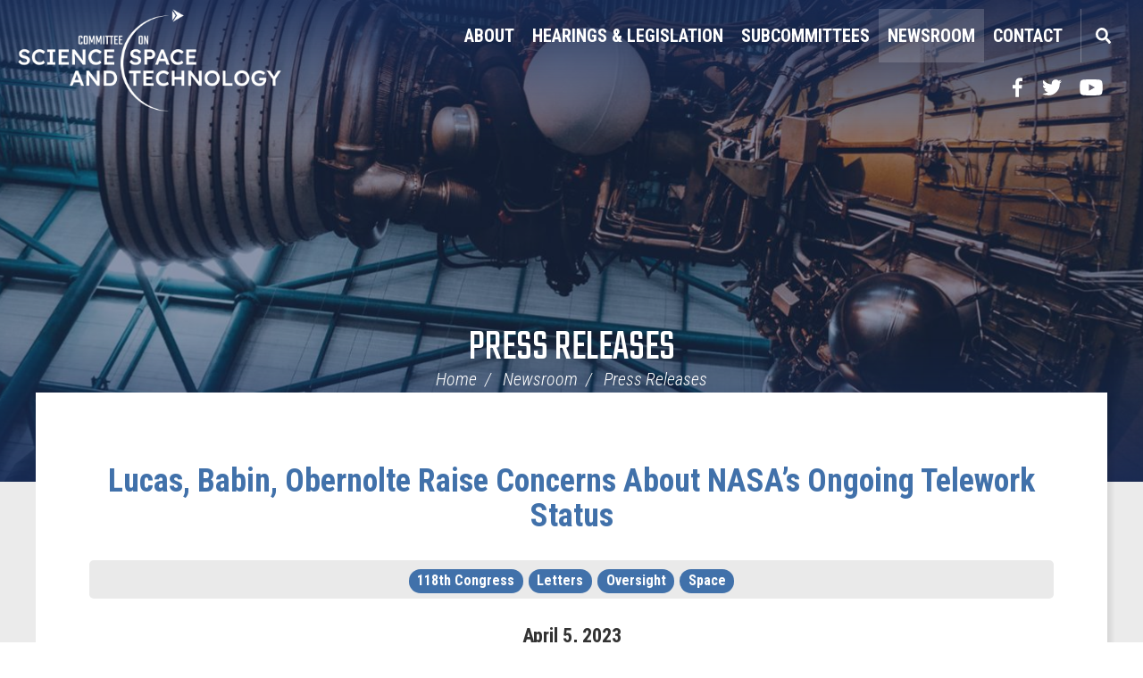

--- FILE ---
content_type: text/html;charset=UTF-8
request_url: https://science.house.gov/press-releases?id=B3943D75-87CE-43BB-97A8-87449F6D18E0
body_size: 6295
content:
<!DOCTYPE html>
<html lang="en">



<head>
		<meta charset="utf-8">
		
		
		

		<link rel="alternate" type="application/rss+xml"
			title="RSS Feed"
			href="https://science.house.gov/?a=rss.feed" />
		

		<title>Lucas, Babin, Obernolte Raise Concerns About NASA’s Ongoing Telework Status - Press Releases - House Committee on Science Space & Tech - Republicans</title>
	
		<meta content="width=device-width, initial-scale=1.0" name="viewport" /><link rel="shortcut icon" href="/vendor/_accounts/hcosst/_skins/science/images/favicon.ico" /><meta content="2023-04-05 00:00:00.0" name="date" /><meta property="og:site_name" content="House Committee on Science Space &amp; Tech - Republicans" /><meta property="og:type" content="article" /><meta property="og:title" content="Lucas, Babin, Obernolte Raise Concerns About NASA’s Ongoing Telework Status" /><meta property="og:image" content="https://science.house.gov/?a=Files.Image&amp;Image_id=CE11D9ED-9D01-41F4-90C8-3976F99F07CB&amp;ImageSize=Social" /><meta property="og:url" content="https://science.house.gov/2023/4/lucas-babin-obernolte-raise-concerns-about-nasa-s-ongoing-telework-status" /><meta property="article:section" content="Press Releases" /><meta property="article:published_time" content="2023-04-05T04:00:00Z" /><meta property="twitter:title" content="Lucas, Babin, Obernolte Raise Concerns About NASA’s Ongoing Telework Status" /><meta property="twitter:image" content="https://science.house.gov/?a=Files.Image&amp;Image_id=CE11D9ED-9D01-41F4-90C8-3976F99F07CB&amp;ImageSize=Social" /><meta itemprop="name" content="Lucas, Babin, Obernolte Raise Concerns About NASA’s Ongoing Telework Status" /><meta itemprop="image" content="https://science.house.gov/?a=Files.Image&amp;Image_id=CE11D9ED-9D01-41F4-90C8-3976F99F07CB&amp;ImageSize=Social" /><meta itemprop="url" content="https://science.house.gov/2023/4/lucas-babin-obernolte-raise-concerns-about-nasa-s-ongoing-telework-status" /><link rel="canonical" href="https://science.house.gov/2023/4/lucas-babin-obernolte-raise-concerns-about-nasa-s-ongoing-telework-status" />
		<link rel="preconnect" href="https://fonts.googleapis.com">
		<link rel="preconnect" href="https://fonts.gstatic.com" crossorigin>
		<link href="https://fonts.googleapis.com/css2?family=Teko:wght@300;400;500;700&display=swap" rel="stylesheet">
		
		<link rel="stylesheet" type="text/css" href="/vendor/_accounts/hcosst/_skins/science/lib/bootstrap/css/bootstrap.min.css?cb=710D9C3CB421FD510FF0BB9A1527130F4E9286BB17EF4544FE39B2843DFFD885"  /><link rel="stylesheet" type="text/css" href="//fonts.googleapis.com/css?family=Roboto:300,300i,400,400i,500,500i,700,700i,900,900i"  /><link rel="stylesheet" type="text/css" href="//fonts.googleapis.com/css?family=Roboto+Condensed:300,300i,400,400i,500,500i,700,700i,900,900i"  /><link rel="stylesheet" type="text/css" href="https://use.fontawesome.com/releases/v5.6.3/css/all.css"  /><link rel="stylesheet" type="text/css" href="/_resources/stylesheets/factory.css?cb=710D9C3CB421FD510FF0BB9A1527130F4E9286BB17EF4544FE39B2843DFFD885"  /><link rel="stylesheet" type="text/css" href="/vendor/_accounts/hcosst/_skins/science/css/template.css?cb=710D9C3CB421FD510FF0BB9A1527130F4E9286BB17EF4544FE39B2843DFFD885"  /><link rel="stylesheet" type="text/css" href="/vendor/_accounts/hcosst/_skins/science/css/menu.css?cb=710D9C3CB421FD510FF0BB9A1527130F4E9286BB17EF4544FE39B2843DFFD885"  /><link rel="stylesheet" type="text/css" href="/vendor/_accounts/hcosst/_skins/science/css/home.css?cb=710D9C3CB421FD510FF0BB9A1527130F4E9286BB17EF4544FE39B2843DFFD885"  /><link rel="stylesheet" type="text/css" href="/vendor/_accounts/hcosst/_skins/science/js/magnific-popup/magnific-popup.css?cb=710D9C3CB421FD510FF0BB9A1527130F4E9286BB17EF4544FE39B2843DFFD885"  /><link rel="stylesheet" type="text/css" href="/vendor/_accounts/hcosst/_skins/science/js/social-share-kit-1.0.8/css/social-share-kit.css?cb=710D9C3CB421FD510FF0BB9A1527130F4E9286BB17EF4544FE39B2843DFFD885"  /><link rel="stylesheet" type="text/css" href="/vendor/_accounts/hcosst/_skins/science/js/owl-carousel/assets/owl.carousel.css?cb=710D9C3CB421FD510FF0BB9A1527130F4E9286BB17EF4544FE39B2843DFFD885"  /><link rel="stylesheet" type="text/css" href="/vendor/_accounts/hcosst/_skins/science/js/owl-carousel/assets/owl.theme.default.min.css?cb=710D9C3CB421FD510FF0BB9A1527130F4E9286BB17EF4544FE39B2843DFFD885"  /><link rel="stylesheet" type="text/css" href="/vendor/_accounts/hcosst/_skins/science/css/apps.css?cb=710D9C3CB421FD510FF0BB9A1527130F4E9286BB17EF4544FE39B2843DFFD885"  />
		<script src="https://republicans-science.house.gov/vendor/_accounts/hcosst/_skins/science/js/jquery.min.js" ></script><script src="https://republicans-science.house.gov/vendor/_accounts/hcosst/_skins/science/js/jquery-migrate.min.js" ></script><script src="/_resources/jscripts/jquery.form.20140218.min.js" ></script><script src="/vendor/_accounts/hcosst/_skins/science/js/jquery.cookie.js" ></script><script src="/vendor/_accounts/hcosst/_skins/science/lib/bootstrap/js/bootstrap.min.js" ></script><script src="/vendor/_accounts/hcosst/_skins/science/js/jquery.touchSwipe.min.js" ></script><script src="/vendor/_accounts/hcosst/_skins/science/js/jquery.timer.js" ></script><script src="/vendor/_accounts/hcosst/_skins/science/js/jquery.menu-aim.js" ></script><script src="/vendor/_accounts/hcosst/_skins/science/js/owl-carousel/owl.carousel.min.js" ></script><script src="https://www.googletagmanager.com/gtag/js?id=G-XP29WJLXM3" ></script><script type="text/javascript">window.dataLayer = window.dataLayer || [];
function gtag(){dataLayer.push(arguments);}
gtag('js', new Date());



gtag('config', 'G-XP29WJLXM3');
</script>
		

		<script>
			document.addEventListener("DOMContentLoaded", function () {
				document.querySelectorAll('a[target="_blank"]').forEach(function (el) {
					// Add noopener if missing
					if (!el.rel.includes("noopener")) {
					el.rel += (el.rel ? " " : "") + "noopener";
					}
					// Add noreferrer if missing
					if (!el.rel.includes("noreferrer")) {
					el.rel += (el.rel ? " " : "") + "noreferrer";
					}
				});
			});
		</script>

		

		<link rel="icon" type="image/png" href="/vendor/_accounts/hcosst/images/favicon.png" />
</head>

<body id="page_press-releases"" class="is-subpage">
	<a class="skip-to sr-only" href="#body">Skip Navigation</a>

	
			
				
				<div class="module" id="alerts">
					










				</div>
				
						
			
		
<!-- EXECUTION TIME: 10ms -->


	
			
				
				<div class="module" id="announcements">
					

				</div>
				
						
			
		
<!-- EXECUTION TIME: 16ms -->






<div id="site-wrapper" class="seed_2 ">

	<div id="header">
		<div class="logo"><a href="/home"><span class="sr-only">Home</span></a></div>
		<div id="navigation">
<div class="nav-inner">

	<div id="mainnav">
		<div id="mainmenu">
			<div id="mainmenu-inner">
				<div id="mainmenu-nav">
					<a href="#" id="mainnav-button" data-target="#mainnav-collapse">
						<div class="button-image pull-left"><span></span></div>
						<div class="button-text pull-left">Menu</div>
					</a>
				</div>
				<div id="mainnav-collapse">
					<nav>
						
	
	
	
	
	
	
	
	
	
	
	
	
	
	
	
		
	
	
	<div class="nav-panel nav-panel-level-1">
		
		
			
				
	
	
	
	
	
	
	
	
	
	
	
			
			<div id="nav-about" class="nav-item odd first dropdown">
				<div class="nav-toggle"><a href="/about">About</a><button class="collapsed" data-toggle="collapse" data-target="#nav-1-1"><b class="glyphicon"></b><span class="sr-only">Toggle Submenu</span></button></a></div>
				
					<div id="nav-1-1" class="collapse">
	
	
	
	
	
		<div class="nav-panel nav-panel-level-2">
			
				
				<div class="nav-item odd first">
					<a href="/chairman-brian-babin">Chairman Brian Babin</a>
					
				</div>
			
				
				<div class="nav-item even">
					<a href="/committee-members">Committee Members</a>
					
				</div>
			
				
				<div class="nav-item odd">
					<a href="/jurisdiction-and-rules">Jurisdiction & Rules</a>
					
				</div>
			
				
				<div class="nav-item even">
					<a href="/committee-history">Committee History</a>
					
				</div>
			
		</div>
	
	
</div>
				
			</div>
		
			
				
	
	
	
	
	
	
	
	
	
	
	
			
			<div id="nav-hearings-legislation" class="nav-item even dropdown">
				<div class="nav-toggle"><a href="/hearings-legislation">Hearings & Legislation</a><button class="collapsed" data-toggle="collapse" data-target="#nav-1-2"><b class="glyphicon"></b><span class="sr-only">Toggle Submenu</span></button></a></div>
				
					<div id="nav-1-2" class="collapse">
	
	
	
	
	
		<div class="nav-panel nav-panel-level-2">
			
				
				<div class="nav-item odd first">
					<a href="/hearings">Hearings</a>
					
				</div>
			
				
				<div class="nav-item even">
					<a href="/markups">Markups</a>
					
				</div>
			
				
				<div class="nav-item odd">
					<a href="/opening-statements">Opening Statements</a>
					
				</div>
			
				
				<div class="nav-item even">
					<a href="/bills">Bills</a>
					
				</div>
			
				
				<div class="nav-item odd">
					<a href="/committee-schedule">Committee Schedule</a>
					
				</div>
			
		</div>
	
	
</div>
				
			</div>
		
			
				
	
	
	
	
	
	
	
	
	
	
	
			
			<div id="nav-subcommittees" class="nav-item odd dropdown">
				<div class="nav-toggle"><a href="/subcommittees">Subcommittees</a><button class="collapsed" data-toggle="collapse" data-target="#nav-1-3"><b class="glyphicon"></b><span class="sr-only">Toggle Submenu</span></button></a></div>
				
					<div id="nav-1-3" class="collapse">
	
	
	
	
	
		<div class="nav-panel nav-panel-level-2">
			
				
				<div class="nav-item odd first">
					<a href="/subcommittee-energy">Energy</a>
					
				</div>
			
				
				<div class="nav-item even">
					<a href="/subcommittee-environment">Environment</a>
					
				</div>
			
				
				<div class="nav-item odd">
					<a href="/subcommittee-investigations-oversight">Investigations and Oversight</a>
					
				</div>
			
				
				<div class="nav-item even">
					<a href="/subcommittee-research-technology">Research and Technology</a>
					
				</div>
			
				
				<div class="nav-item odd">
					<a href="/subcommittee-space-aeronautics">Space and Aeronautics</a>
					
				</div>
			
		</div>
	
	
</div>
				
			</div>
		
			
				
	
	
	
	
	
	
	
	
	
	
	
			
			<div id="nav-news" class="nav-item even active dropdown">
				<div class="nav-toggle"><a href="/news">Newsroom</a><button class="collapsed" data-toggle="collapse" data-target="#nav-1-4"><b class="glyphicon"></b><span class="sr-only">Toggle Submenu</span></button></a></div>
				
					<div id="nav-1-4" class="collapse">
	
	
	
	
	
		<div class="nav-panel nav-panel-level-2">
			
				
				<div class="nav-item odd first active">
					<a href="/press-releases">Press Releases</a>
					
				</div>
			
				
				<div class="nav-item even">
					<a href="/in-the-news">In The News</a>
					
				</div>
			
				
				<div class="nav-item odd">
					<a href="/issues">Issues</a>
					
				</div>
			
				
				<div class="nav-item even">
					<a href="/video-gallery">Video Gallery</a>
					
				</div>
			
				
				<div class="nav-item odd">
					<a href="/events">Events</a>
					
				</div>
			
		</div>
	
	
</div>
				
			</div>
		
			
				
	
	
	
	
	
	
	
	
	
	
	
			
			<div id="nav-contact" class="nav-item odd last dropdown">
				<div class="nav-toggle"><a href="/contact">Contact</a><button class="collapsed" data-toggle="collapse" data-target="#nav-1-5"><b class="glyphicon"></b><span class="sr-only">Toggle Submenu</span></button></a></div>
				
					<div id="nav-1-5" class="collapse">
	
	
	
	
	
		<div class="nav-panel nav-panel-level-2">
			
				
				<div class="nav-item odd first">
					<a href="/email-us">Email Us</a>
					
				</div>
			
				
				<div class="nav-item even">
					<a href="/press-inquiries">Press Inquiries</a>
					
				</div>
			
				
				<div class="nav-item odd">
					<a href="/join-mailing-list" target="_blank">Join Mailing List</a>
					
				</div>
			
				
				<div class="nav-item even">
					<a href="/internships">Internships</a>
					
				</div>
			
				
				<div class="nav-item odd">
					<a href="/whistleblower-reports">Whistleblower</a>
					
				</div>
			
		</div>
	
	
</div>
				
			</div>
		
	</div>
	

					</nav>
					<script type="text/javascript">
					$(function() {
						$("#mainnav-collapse .nav-panel-level-1").menuAim({
							rowSelector: "> .nav-item"
							, submenuSelector: " .dropdown"
							, submenuDirection: "below"
							, activate: function(el) {
								var $el = $(el);
								var $sub = $el.find(">.collapse");
								var $toggle = $el.find(">.nav-toggle");
								var $panel = $sub.find(">.nav-panel");
								$sub.addClass("over")
								if($sub.length > 0) {
									$toggle.addClass("on");
								}
							}
							, deactivate: function(el) {
								$(el).find(">.collapse").removeClass("over");
								$(el).find(">.nav-toggle").removeClass("on");
							}
							, exitMenu: function() {
								return true;
							}
						});
					});
					</script>
					
					<div id="mainmenu-search">
						<a class="dropdown-toggle" id="search-toggle" href="/search" data-toggle="dropdown">Search</a>
						<div class="dropdown-menu">
							<form class="navbar-search" id="SiteSearch" action="/search" if="SiteSearch">
								<div class="input-group">
									<label for="search-field" class="sr-only">Enter search term</label>
									<input type="text" id="search-field" name="q" class="form-control" placeholder="Search">
									 <span class="input-group-btn">
									 	<button class="btn btn-default submit" type="submit"><span class="sr-only">Search</span><span class="glyphicon glyphicon-search"></span></button>
									 </span>
								</div>
							</form>
						</div>
					</div>
					<script type="text/javascript">
						$(function(){
							//$('##mainnav').overflowmenu();
							$("#search-toggle").on("click", function(e){
								var self=this;
								setTimeout(function(){
									if($(self).parent().hasClass("open")){
										$(self).siblings(".dropdown-menu").find("input[type=text]").get(0).focus();
									}
								}, 10)
							});
							$("#search-field").on("click", function(event) {
								event.stopPropagation();
							})
						});
					</script>
				</div>
				<script type="text/javascript">
					$("#mainnav-button").click(function(event){
						event.preventDefault();
						$(this).toggleClass('active');
						$($(this).attr('data-target')).toggleClass('open');
					})
				</script>
			</div>
		</div>
	</div>
	
		<div id="header-social-media-links">
			<a class="social-link social-link-facebook" target="_blank" href="https://www.facebook.com/HouseScienceGOP"><span class="sr-only">Facebook</span></a>
			<a class="social-link social-link-twitter" target="_blank" href="https://twitter.com/housescience"><span class="sr-only">Twitter</span></a>
			<a class="social-link social-link-youtube" target="_blank" href="https://www.youtube.com/c/housesciencegop"><span class="sr-only">YouTube</span></a>
		
		
		</div>
	
</div>

</div>
	</div>
	
		<div class="header-bg" style="background-image: url(/?a=Files.Image&Image_id=CE11D9ED-9D01-41F4-90C8-3976F99F07CB&ImageSize=header-image) !important"></div> 
	


	
		
			<div id="page-header">
				<h1><a href="/press-releases">Press Releases</a></h1>

				
					<div id="breadcrumbs">
						<div class="container">
							<ul class="breadcrumb hidden-print">
								
								
									<li>
										<a href="/home">Home</a>
										<span class="divider"></span>
									</li>
								
									<li>
										<a href="/news">Newsroom</a>
										<span class="divider"></span>
									</li>
								
									<li>
										<a href="/press-releases">Press Releases</a>
										
									</li>
								
							</ul>
						</div>
					</div>
				
	
			</div>
		
	
	
	<div id="body" role="main">
		
			
				



<div class="lay-copy with-sidebar">
	<div id="page-body">
		<div id="content">
			<div id="content-inner">
				<div id="copy">
					




<div id="group_38f290b9-cd80-4ba2-b728-ea8af4c1b809" class="pagegroup pagegroup_posttypes odd first last">
	
		
<div class="section posttypelayout_digest">





	
<div class="element element_posttypes">
	
		







<article class="post clearfix" id="post_B3943D75-87CE-43BB-97A8-87449F6D18E0">

<a name="B3943D75-87CE-43BB-97A8-87449F6D18E0"></a>






<div class="header">
<h2 class="title"><a href="/press-releases?ID=B3943D75-87CE-43BB-97A8-87449F6D18E0">Lucas, Babin, Obernolte Raise Concerns About NASA’s Ongoing Telework Status</a></h2>




<div class="tag-list clearfix">
	
		
			
				<a href="/press-releases?label_id=BBAC37B2-3C5B-4100-BEAF-BFC4D647C9BE"><span class="label label-default">118th Congress</span></a>
			
		
	
		
			
				<a href="/press-releases?label_id=BC1C8DAD-0EA3-46FE-9961-DD0AD01F0066"><span class="label label-default">Letters</span></a>
			
		
	
		
			
				<a href="/press-releases?label_id=E2A6D7AB-01A7-418D-9EC5-31470F0634F3"><span class="label label-default">Oversight</span></a>
			
		
	
		
			
				<a href="/press-releases?label_id=76ABDAEA-631C-4B08-8E4F-271521F23698"><span class="label label-default">Space</span></a>
			
		
	
		
			
		
	
</div>


	
		<h3>
			
				<span class="date">
		
		
			
		
		<span class="month">April</span> <span class="day">5</span>, <span class="year">2023</span></span>
				
			
		</h3>
	
	
		
			
		
	
		
			
		
	
		
			
		
	
		
			
		
	
		
			
		
	

 	 

	
</div>
<div class="post-body">
<div class="content">
	
	
	
	
	

	

	
		
		<p>(Washington, DC) House Science, Space, and Technology Committee Chairman Frank Lucas, Space and Aeronautics Subcommittee Chairman Brian Babin, and Investigations and Oversight Subcommittee Chairman Jay Obernolte, sent a <a href="https://republicans-science.house.gov/index.cfm?a=Files.Serve&amp;File_id=122757EE-0E27-479F-8FCA-56E3CD8AFD88">letter</a> to NASA Administrator Bill Nelson requesting information about when and how the organization plans to transition its workforce back to in-person status.</p>
<p>As of January 2023, only 31% of NASA employees reported for in-person work at headquarters in Washington, DC, despite the fact that President Biden called for all federal agencies to return to work in-person more than a year ago. As the vast majority of NASA headquarters employees remain on a mostly telework or remote working schedule, <b>Lucas, Babin, and Obernolte</b> wrote, &ldquo;We are concerned with the impact this is having on mission readiness as well as the costs associated with paying for buildings and other facilities that are not being used to their full potential.&rdquo;</p>
<p>During the COVID-19 pandemic, most federal agencies, including NASA, adopted remote work-from-home policies to help slow the spread of the virus. Since then, medical advancements have resulted in the availability of three vaccines and several medical therapeutics available to treat COVID-19.</p>
<p>As further investigation shows, the absence of in-person communications has affected NASA projects, leading to errors and delays. &ldquo;A recently published report attributed the one-year delay of NASA&rsquo;s Psyche asteroid mission to, among other things, a lack of informal and impromptu communication among staff caused largely by remote work,&rdquo; the <b>members noted</b>. NASA agreed with these findings, writing that, &ldquo;[t]he completion of Psyche requires increased simultaneous on-site presence to facilitate informal communications and mission success.&rdquo;</p>
<p>&ldquo;While the need for in-person work differs between roles, the report highlights, and NASA agrees, that there is an intrinsic value to face-to-face communications,&rdquo; the <b>members wrote</b>.</p>
<p>Given President Biden&rsquo;s declaration last September that the COVID-19 pandemic is over, ongoing mission delays, and taxpayer-funded office buildings remaining mostly vacant, the Committee members requested that NASA explain why employees remain on a mostly remote work basis and information on plans to transition back to in-person work.</p>
<p><a href="https://republicans-science.house.gov/index.cfm?a=Files.Serve&amp;File_id=122757EE-0E27-479F-8FCA-56E3CD8AFD88">Read the full letter here</a>.</p>
		
		
		
			<div class="nodecontents">






</div>
		
	
</div>

<div class="clear"></div>
	














<div class="foot clear clearfix">
	<p class="permalink">Permalink: <a href="https://science.house.gov/2023/4/lucas-babin-obernolte-raise-concerns-about-nasa-s-ongoing-telework-status">https://science.house.gov/2023/4/lucas-babin-obernolte-raise-concerns-about-nasa-s-ongoing-telework-status</a></p>
	

</div>

</div>

</article>
	

	
</div>

</div>
</div>


				</div>
				
				<div id="sidebar" class="hidden-print show-related">
					
						<div id="sidebar-inner">
							
								
									<div class="">
										<ul id="related-links" class="sidebar-nav list-unstyled">
											
												<li class="nav_press-releases even active"><a href="/press-releases">Press Releases</a></li>
											
												<li class="nav_in-the-news odd"><a href="/in-the-news">In The News</a></li>
											
												<li class="nav_issues even"><a href="/issues">Issues</a></li>
											
												<li class="nav_video-gallery odd"><a href="/video-gallery">Video Gallery</a></li>
											
												<li class="nav_events even last"><a href="/events">Events</a></li>
											
										</ul>
									</div>
								
							
					
						
						</div>
					
				</div>
			</div>
		</div>
	</div>
</div>



			
		
	</div>
	
	


	
	<footer id="page-footer">
		<div class="footer-inner">
			<div class="footer-top">
				<div class="footer-right-links">
					<a href="/home">Home</a> | 
					<a href="/privacy">Privacy</a> | 
					<a href="/accessibility">Accessibility</a> | 
					<a href="/copyright">Copyright</a> |
					<a href="https://democrats-science.house.gov/">Minority Website</a>
				</div>
				<div class="footer-left-links">
					<div class="footer-social-btns">       	
						<a href="https://www.facebook.com/HouseScienceGOP" class="social-link social-link-facebook" target="_blank"><span class="sr-only">Facebook</span></a>
						<a href="https://twitter.com/housescience" class="social-link social-link-twitter" target="_blank"><span class="sr-only">Twitter</span></a>
						
						<a href="https://www.youtube.com/c/housesciencegop" class="social-link social-link-youtube" target="_blank"><span class="sr-only">YouTube</span></a>
						
					</div>
				</div>
			</div>
			<div class="footer-bottom">
				<div class="footer-office">
					<p>
						House Committee on Science, Space, and Technology Republicans<br />
						2321 Rayburn House Office Building<br>
						Washington, DC 20515<br>
						Phone: 202-225-6371 <br>
						Fax: 202-226-0113
					</p>
				</div>
			</div>
		</div>
	<footer>




     
	<script>
		function applySandbox(iframe) {
			// Skip sandboxing if it's a reCAPTCHA iframe
			if (
				iframe.src.includes("google.com/recaptcha") ||
				iframe.src.includes("gstatic.com/recaptcha")
			) return;

			iframe.setAttribute("sandbox", "allow-scripts allow-forms");
		}

		// Initial pass
		document.querySelectorAll("iframe").forEach(applySandbox);

		// Mutation observer to catch new ones
		const observer = new MutationObserver((mutations) => {
			mutations.forEach((mutation) => {
			mutation.addedNodes.forEach((node) => {
				if (node.tagName === 'IFRAME') {
				applySandbox(node);
				} else if (node.querySelectorAll) {
				node.querySelectorAll("iframe").forEach(applySandbox);
				}
			});
			});
		});

		observer.observe(document.body, {
			childList: true,
			subtree: true
		});

		document.addEventListener("DOMContentLoaded", function() {
			// Find all links with target="_blank"
			var links = document.querySelectorAll('a[target="_blank"]');

			links.forEach(function(link) {
				// Get current rel attribute
				var rel = link.getAttribute('rel') || "";

				// Split existing values into array
				var relValues = rel.split(/\s+/).filter(Boolean);

				// Add noopener and noreferrer if not already present
				if (!relValues.includes("noopener")) relValues.push("noopener");
				if (!relValues.includes("noreferrer")) relValues.push("noreferrer");

				// Set the updated rel attribute
				link.setAttribute("rel", relValues.join(" "));
			});
		});
	</script>
	
	<script src="/vendor/_accounts/hcosst/_skins/science/js/magnific-popup/jquery.magnific-popup.min.js" ></script><script src="/vendor/_accounts/hcosst/_skins/science/js/social-share-kit-1.0.8/js/social-share-kit.js" ></script>
		<script type="text/javascript">
		SocialShareKit.init();
		</script>
	
</div>
</body>

</html>



--- FILE ---
content_type: image/svg+xml
request_url: https://science.house.gov/vendor/_accounts/hcosst/_skins/science/images/icon-social-facebook.svg
body_size: 106
content:
<svg xmlns="http://www.w3.org/2000/svg" width="10.313" height="20" viewBox="0 0 10.313 20">
  <path id="icon-social-facebook" d="M3.273-14.18H5.156v-3.18A25.159,25.159,0,0,0,2.414-17.5C-.3-17.5-2.16-15.844-2.16-12.8V-10h-3v3.555h3V2.5H1.512V-6.445H4.387L4.844-10H1.512v-2.449C1.512-13.477,1.8-14.18,3.273-14.18Z" transform="translate(5.156 17.5)" fill="#fff"/>
</svg>
